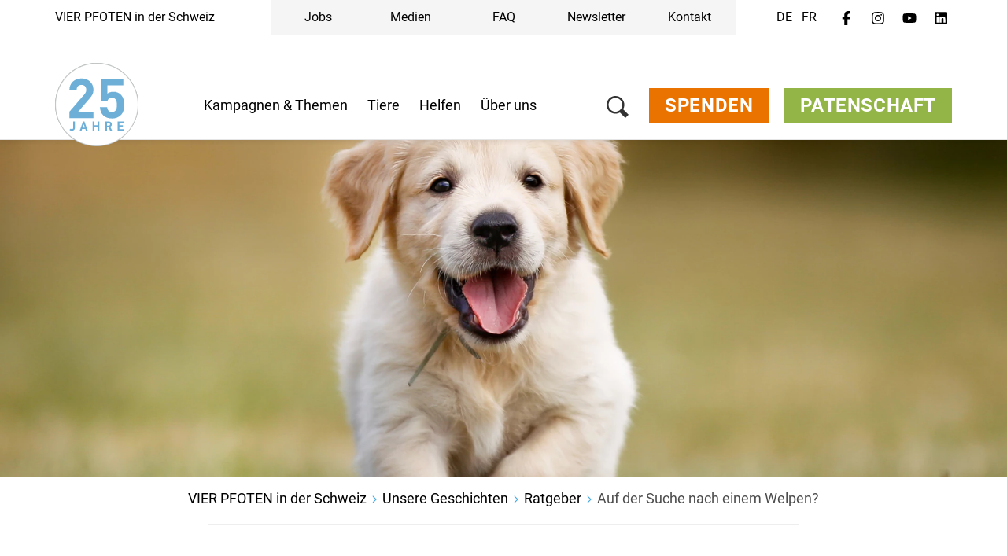

--- FILE ---
content_type: text/css
request_url: https://static.4-paws.org/FourPaws.Static/font/fourpaws/css/fourpaws.css?6aa20098277cb956b429a06f53856e30
body_size: 962
content:
@font-face {
  font-family: 'fourpaws';
  src: url('../font/fourpaws.eot?89020097');
  src: url('../font/fourpaws.eot?89020097#iefix') format('embedded-opentype'),
       url('../font/fourpaws.woff2?89020097') format('woff2'),
       url('../font/fourpaws.woff?89020097') format('woff'),
       url('../font/fourpaws.ttf?89020097') format('truetype'),
       url('../font/fourpaws.svg?89020097#fourpaws') format('svg');
  font-weight: normal;
  font-style: normal;
}
/* Chrome hack: SVG is rendered more smooth in Windozze. 100% magic, uncomment if you need it. */
/* Note, that will break hinting! In other OS-es font will be not as sharp as it could be */
/*
@media screen and (-webkit-min-device-pixel-ratio:0) {
  @font-face {
    font-family: 'fourpaws';
    src: url('../font/fourpaws.svg?89020097#fourpaws') format('svg');
  }
}
*/
[class^="fo-icon-"]:before, [class*=" fo-icon-"]:before {
  font-family: "fourpaws";
  font-style: normal;
  font-weight: normal;
  speak: never;

  display: inline-block;
  text-decoration: inherit;
  width: 1em;
  margin-right: .2em;
  text-align: center;
  /* opacity: .8; */

  /* For safety - reset parent styles, that can break glyph codes*/
  font-variant: normal;
  text-transform: none;

  /* fix buttons height, for twitter bootstrap */
  line-height: 1em;

  /* Animation center compensation - margins should be symmetric */
  /* remove if not needed */
  margin-left: .2em;

  /* you can be more comfortable with increased icons size */
  /* font-size: 120%; */

  /* Font smoothing. That was taken from TWBS */
  -webkit-font-smoothing: antialiased;
  -moz-osx-font-smoothing: grayscale;

  /* Uncomment for 3D effect */
  /* text-shadow: 1px 1px 1px rgba(127, 127, 127, 0.3); */
}

.fo-icon-chicken:before { content: '\e800'; } /* '' */
.fo-icon-cattle:before { content: '\e801'; } /* '' */
.fo-icon-cock:before { content: '\e802'; } /* '' */
.fo-icon-pig:before { content: '\e803'; } /* '' */
.fo-icon-raccoon:before { content: '\e804'; } /* '' */
.fo-icon-circus:before { content: '\e805'; } /* '' */
.fo-icon-gbp:before { content: '\e806'; } /* '' */
.fo-icon-diversity:before { content: '\e807'; } /* '' */
.fo-icon-thumb-down:before { content: '\e808'; } /* '' */
.fo-icon-thumb-up:before { content: '\e809'; } /* '' */
.fo-icon-bird:before { content: '\e80a'; } /* '' */
.fo-icon-dog-cat-mouse:before { content: '\e80b'; } /* '' */
.fo-icon-euro:before { content: '\e80c'; } /* '' */
.fo-icon-goat:before { content: '\e80d'; } /* '' */
.fo-icon-dairy-cow:before { content: '\e80e'; } /* '' */
.fo-icon-elephant:before { content: '\e80f'; } /* '' */
.fo-icon-goose:before { content: '\e810'; } /* '' */
.fo-icon-gorilla:before { content: '\e811'; } /* '' */
.fo-icon-sheep:before { content: '\e812'; } /* '' */
.fo-icon-sailboat:before { content: '\e813'; } /* '' */
.fo-icon-fox:before { content: '\e814'; } /* '' */
.fo-icon-location-local:before { content: '\e815'; } /* '' */
.fo-icon-meat:before { content: '\e816'; } /* '' */
.fo-icon-puppy:before { content: '\e817'; } /* '' */
.fo-icon-dollar:before { content: '\e818'; } /* '' */
.fo-icon-protect:before { content: '\e819'; } /* '' */
.fo-icon-leave:before { content: '\e81a'; } /* '' */
.fo-icon-strength:before { content: '\e81b'; } /* '' */
.fo-icon-grad-hat:before { content: '\e81c'; } /* '' */
.fo-icon-download:before { content: '\e81d'; } /* '' */
.fo-icon-scale:before { content: '\e81e'; } /* '' */
.fo-icon-temple:before { content: '\e81f'; } /* '' */
.fo-icon-collaboration:before { content: '\e820'; } /* '' */
.fo-icon-eat:before { content: '\e821'; } /* '' */
.fo-icon-medical:before { content: '\e822'; } /* '' */
.fo-icon-stop-watch:before { content: '\e823'; } /* '' */
.fo-icon-vegetable:before { content: '\e824'; } /* '' */
.fo-icon-tree:before { content: '\e825'; } /* '' */
.fo-icon-world:before { content: '\e826'; } /* '' */
.fo-icon-zebra:before { content: '\e827'; } /* '' */
.fo-icon-star:before { content: '\e828'; } /* '' */
.fo-icon-star-half:before { content: '\e829'; } /* '' */
.fo-icon-star-empty:before { content: '\e82a'; } /* '' */
.fo-icon-minus:before { content: '\e82b'; } /* '' */
.fo-icon-plus:before { content: '\e82c'; } /* '' */
.fo-icon-up-big:before { content: '\e82d'; } /* '' */
.fo-icon-down-big:before { content: '\e82e'; } /* '' */
.fo-icon-x-twitter:before { content: '\e82f'; } /* '' */
.fo-icon-religious-christian:before { content: '\e830'; } /* '' */
.fo-icon-tiktok:before { content: '\e831'; } /* '' */
.fo-icon-star-half-alt:before { content: '\f123'; } /* '' */


--- FILE ---
content_type: image/svg+xml
request_url: https://media.4-paws.org/b/e/3/1/be310ebddf1c3ad5705423c329a1c6f1155d5e62/VP-logo-with-claim_right_grey_regular.svg
body_size: 11051
content:
<?xml version="1.0" encoding="UTF-8" standalone="no"?>
<!DOCTYPE svg PUBLIC "-//W3C//DTD SVG 1.1//EN" "http://www.w3.org/Graphics/SVG/1.1/DTD/svg11.dtd">
<svg width="100%" height="100%" viewBox="0 0 271 142" version="1.1" xmlns="http://www.w3.org/2000/svg" xmlns:xlink="http://www.w3.org/1999/xlink" xml:space="preserve" xmlns:serif="http://www.serif.com/" style="fill-rule:evenodd;clip-rule:evenodd;stroke-linejoin:round;stroke-miterlimit:2;">
    <g>
        <path d="M0,71.134C0,110.158 31.543,141.815 70.524,142L71.209,142C110.189,141.815 141.732,110.158 141.732,71.134C141.732,31.996 110.004,0.268 70.867,0.268C31.728,0.268 0,31.996 0,71.134Z" style="fill:url(#_Radial1);"/>
        <clipPath id="_clip2">
            <path d="M35.44,115.353L-35.356,30.983L49.551,-40.263L120.348,44.108L35.44,115.353Z"/>
        </clipPath>
        <g clip-path="url(#_clip2)">
            <path d="M27.09,18.921C14.704,29.054 8.413,41.891 5.225,52.76C2.459,61.655 2.269,68.078 2.269,68.078C2.29,67.913 2.314,67.753 2.337,67.59C1.863,72.356 2.007,75.339 2.007,75.339C3.916,38.766 28.585,20.759 28.585,20.759C53.798,-0.249 83.127,3.79 83.127,3.79C79.183,3.163 75.394,2.885 71.786,2.885C44.344,2.882 27.09,18.921 27.09,18.921Z" style="fill:url(#_Linear3);"/>
        </g>
        <clipPath id="_clip4">
            <path d="M106.805,26.867L178.273,112.039L92.693,183.849L21.226,98.677L106.805,26.867Z"/>
        </clipPath>
        <g clip-path="url(#_clip4)">
            <path d="M113.661,121.463C88.446,142.47 59.117,138.431 59.117,138.431C93.061,143.833 115.154,123.3 115.154,123.3C127.541,113.168 133.833,100.331 137.02,89.462C139.786,80.567 139.978,74.143 139.978,74.143C139.955,74.307 139.93,74.469 139.908,74.63C140.382,69.866 140.238,66.882 140.238,66.882C138.33,103.456 113.661,121.463 113.661,121.463Z" style="fill:url(#_Linear5);"/>
        </g>
        <g>
            <path d="M73.705,80.885C75.022,80.554 74.788,79.981 74.788,79.981C75.049,79.369 73.335,78.285 73.335,78.285C72.207,77.712 72.389,76.337 72.389,76.337C72.333,75.953 72.886,73.175 72.886,73.175C72.908,72.522 72.365,72.455 72.365,72.455C71.51,72.432 69.71,71.489 69.71,71.489C69.032,71.151 69.484,72.074 69.484,72.074C70.348,73.79 70.819,75.311 70.819,75.311C70.967,76.556 70.269,76.682 70.269,76.682C68.889,77.719 66.366,77.214 66.366,77.214C63.904,76.716 63.184,77.841 63.184,77.841C61.652,79.728 63.107,80.89 63.107,80.89C64.152,82.106 65.435,81.269 65.435,81.269C68.403,80.291 71.139,80.806 71.139,80.806C72.754,81.061 73.705,80.885 73.705,80.885Z" style="fill:rgb(237,28,36);fill-rule:nonzero;"/>
            <path d="M45.151,69.49C45.151,69.49 45.109,68.945 42.151,66.217C42.151,66.217 40.907,64.961 38.519,65.536C38.519,65.536 35.816,65.847 34.55,67.506C34.55,67.506 32.307,69.6 32.837,72.262C32.837,72.262 32.835,73.405 34.154,73.433C34.154,73.433 34.827,73.73 35.361,72.681C35.361,72.681 37.748,68.781 40.7,69.173C40.7,69.173 41.361,69.281 42.499,69.167C42.836,69.133 44.025,69.322 44.479,69.531C44.479,69.531 45.31,69.915 45.151,69.49Z" style="fill:rgb(237,28,36);fill-rule:nonzero;"/>
            <path d="M43.604,40.274C43.604,40.274 43.176,40.868 42.052,40.592C42.052,40.592 41.907,40.547 41.875,40.619C41.875,40.619 41.592,41.094 41.265,41.327C41.265,41.327 40.874,41.539 40.784,41.135C40.784,41.135 40.727,40.485 40.938,39.339C40.938,39.339 40.867,38.608 41.387,37.875C41.387,37.875 42.721,36.685 43.779,37.986C43.779,37.986 44.707,39.208 43.604,40.274ZM31.271,41.75C31.271,41.75 31.047,42.748 30.553,41.817L30.354,41.385C30.354,41.385 30.276,41.176 30.04,41.271C30.04,41.271 28.659,41.459 28.407,39.935C28.407,39.935 28.282,38.159 29.734,37.976C29.734,37.976 31.608,37.89 31.623,39.698C31.623,39.698 31.664,40.201 31.271,41.75ZM104.651,79.788C102.277,76.526 101.448,75.034 101.448,75.034C100.559,74.023 100.18,71.267 100.18,71.267C99.763,67.573 98.898,64.593 98.898,64.593C95.517,50.39 85.183,45.618 85.183,45.618C78.857,42.42 72.725,43.187 72.725,43.187C70.692,43.179 67.209,44.62 67.209,44.62C65.226,45.279 56.646,48.461 56.646,48.461C55.681,48.886 55.475,48.178 55.475,48.178C55.155,47.397 54.566,47.421 54.566,47.421C53.667,47.257 53.459,47.796 53.459,47.796C53.236,48.48 52.273,48.75 52.273,48.75C47.995,49.522 46.849,44.484 46.849,44.484L46.824,44.48C46.335,43.005 46.462,42.786 46.462,42.786C46.586,41.798 45.938,40.935 45.938,40.935C45.542,39.933 46.043,38.962 46.043,38.962C46.537,37.963 46.776,36.828 46.776,36.828C47.173,34.932 46.067,33.638 46.067,33.638C45.042,32.099 43.47,32.081 43.47,32.081C42.688,32.046 42.082,32.96 42.082,32.96C41.619,33.566 40.899,33.904 40.899,33.904C39.594,34.527 38.741,33.82 38.741,33.82C37.901,32.96 36.098,32.733 36.098,32.733C33.181,32.556 31.719,34.069 31.719,34.069C31.339,34.572 30.643,34.695 30.643,34.695C29.627,34.761 29.501,34.182 29.501,34.182C28.94,33.036 28.017,32.938 28.017,32.938C26.201,32.786 25.213,34.72 25.213,34.72C24.195,36.816 25.342,40.11 25.342,40.11C25.476,40.793 26.873,45.045 26.873,45.045C26.982,45.3 26.916,45.623 26.916,45.623C26.695,46.407 26.957,46.747 26.957,46.747C27.066,47.241 28.868,49.234 28.868,49.234C29.391,50.032 30.872,50.146 30.872,50.146C31.293,50.168 31.28,50.65 31.28,50.65C31.254,51.151 31.793,51.678 31.793,51.678C32.239,52.2 32.202,53.12 32.202,53.12C32.098,53.766 33.001,54.624 33.001,54.624C33.268,54.827 36.803,58.645 36.803,58.645C37.639,58.947 37.209,58.432 37.209,58.432C35.158,56.441 33.4,54.15 33.4,54.15C33.236,53.889 33.285,53.41 33.285,53.41C33.374,52.262 33.052,51.18 33.052,51.18C32.898,50.541 32.279,50.156 32.279,50.156C30.722,49.443 30.218,49.183 30.218,49.183C28.464,47.836 27.506,46.378 27.506,46.378C27.259,46.102 27.421,45.674 27.421,45.674C27.694,45.044 28.439,45.524 28.439,45.524C29.803,46.483 30.201,46.989 30.201,46.989C30.508,47.462 31.749,48.105 31.749,48.105C33.298,49.104 33.854,47.881 33.854,47.881C34.213,47.09 34.006,46.361 34.006,46.361C33.894,46.037 33.807,45.458 33.807,45.458C33.121,43.864 33.847,44.388 33.847,44.388C36.168,45.154 39.225,44.185 39.225,44.185C39.693,44.335 39.26,45.182 39.26,45.182C38.895,47.38 39.396,47.191 39.396,47.191C40.321,47.58 41.534,47.449 41.534,47.449C42.734,47.502 43.64,45.679 43.64,45.679C44.07,43.907 44.866,42.482 44.866,42.482C45.703,41.928 45.753,43.334 45.753,43.334C45.895,44.249 46.438,45.063 46.438,45.063C47.294,46.497 47.427,48.229 47.427,48.229C47.578,50.615 46.579,53.706 46.579,53.706C46.226,54.566 45.232,61.909 45.232,61.909C44.869,63.886 45.641,65.105 45.641,65.105C45.904,65.77 47.162,67.506 47.162,67.506C48.25,68.687 48.769,70.207 48.769,70.207C50.225,72.985 50.068,74.304 50.068,74.304C49.811,76.702 49.058,78.445 49.058,78.445C48.231,79.89 46.544,80.302 46.544,80.302C45.235,80.668 44.376,81.498 44.376,81.498C43.319,82.308 43.48,83.41 43.48,83.41C43.716,84.24 44.221,84.472 44.221,84.472C44.863,85.012 46.183,84.947 46.183,84.947C48.312,84.909 49.047,83.552 49.047,83.552C49.541,82.551 50.148,82.645 50.148,82.645C50.327,82.639 50.861,82.757 50.861,82.757C51.829,82.814 52.547,81.729 52.547,81.729C53.02,80.752 52.952,80.002 52.952,80.002C52.916,79.42 53.126,78.548 53.126,78.548C53.232,77.945 53.533,77.746 53.533,77.746L54.453,76.862C59.209,72.482 59.716,68.847 59.716,68.847C60.103,67.305 59.224,65.887 59.182,65.824C58.775,65.21 59.58,65.079 59.58,65.079C59.915,65.022 60.453,65.213 60.453,65.213C61.149,65.695 61.646,65.696 61.646,65.696C62.642,65.988 63.168,64.839 63.168,64.839C63.589,64.291 64.178,64.299 64.178,64.299C65.291,64.262 65.516,64.825 65.516,64.825C66.084,66.033 67.295,65.973 67.295,65.973C68.15,65.989 68.636,64.959 68.636,64.959C68.838,64.457 69.342,64.336 69.342,64.336C69.653,64.333 70.163,64.107 70.163,64.107C72.245,64.014 72.139,64.362 72.139,64.362C72.478,65.824 73.417,65.451 73.417,65.451C74.349,64.728 74.796,65.836 74.796,65.836C76.04,68.017 78.042,66.571 78.042,66.571L78.98,66.713C79.726,67.031 79.007,67.723 79.007,67.723C78.712,68.233 77.882,68.644 77.882,68.644C76.068,69.939 76.155,72.057 76.155,72.057C76.176,74.28 77.372,75.704 77.372,75.704L79.155,78.217C80.737,80.692 81.677,81.337 81.677,81.337C82.826,83.431 80.206,83.771 80.206,83.771C78.395,83.996 76.597,84.281 76.597,84.281C74.257,84.614 73.584,85.239 73.584,85.239C71.614,86.352 72.005,87.654 72.005,87.654C72.113,89.105 74.277,88.656 74.277,88.656C79.084,87.9 92.264,84.694 92.264,84.694C94.56,84.126 94.566,82.809 94.566,82.809L94.764,81.696C94.969,80.702 95.833,80.425 95.833,80.425C98.668,79.835 99.717,81.394 99.717,81.394C101.52,83.775 101.66,85.864 101.66,85.864C101.971,90.646 98.847,94.826 98.847,94.826C95.345,99.409 93.022,102.465 93.022,102.465C92.21,103.692 91.746,105.536 91.746,105.536C91.08,108.237 91.267,108.828 91.267,108.828C91.855,110.535 92.852,109.935 92.852,109.935C93.59,109.494 95.792,108.978 95.792,108.978C99.571,106.723 101.544,102.596 101.544,102.596C103.208,100.225 105.162,94.621 105.162,94.621C106.853,91.223 107.045,88.696 107.045,88.696C107.415,82.578 104.651,79.788 104.651,79.788Z" style="fill:rgb(237,28,36);fill-rule:nonzero;"/>
            <path d="M29.251,40.217C29.251,40.217 28.833,39.987 28.734,39.466C28.734,39.466 28.793,39.128 29.104,39.104C29.104,39.104 30.001,39.419 30.005,40.04C30.005,40.04 30.128,40.643 29.251,40.217ZM29.734,37.977C28.283,38.159 28.408,39.935 28.408,39.935C28.659,41.459 30.04,41.271 30.04,41.271C30.275,41.176 30.354,41.385 30.354,41.385L30.554,41.818C31.047,42.748 31.271,41.75 31.271,41.75C31.664,40.201 31.623,39.698 31.623,39.698C31.608,37.891 29.734,37.977 29.734,37.977ZM43.668,38.88C43.709,39.74 43.266,40.089 43.266,40.089C42.113,40.351 42.534,39.261 42.534,39.261C42.883,39.012 43.208,38.681 43.208,38.681C43.711,38.421 43.668,38.88 43.668,38.88ZM43.778,37.986C42.722,36.685 41.387,37.875 41.387,37.875C40.867,38.609 40.939,39.339 40.939,39.339C40.727,40.485 40.784,41.135 40.784,41.135C40.875,41.539 41.265,41.327 41.265,41.327C41.591,41.094 41.875,40.619 41.875,40.619C41.908,40.547 42.051,40.592 42.051,40.592C43.175,40.868 43.604,40.274 43.604,40.274C44.707,39.208 43.778,37.986 43.778,37.986ZM35.496,45.868C35.642,45.26 36.743,45.652 36.743,45.652C37.909,45.897 37.444,46.093 37.444,46.093C36.731,46.311 36.747,46.314 36.285,46.485C35.127,46.637 35.496,45.868 35.496,45.868ZM38.231,47.383C38.231,47.383 39.325,45.829 37.439,45.021C37.439,45.021 36.559,44.707 35.619,45.176C35.619,45.176 34.253,46.284 35.198,47.561C35.198,47.561 36.99,48.235 38.231,47.383ZM41.158,48.795C41.158,48.795 39.532,49.797 37.676,48.647C37.676,48.647 37.306,48.155 37.059,48.694C37.059,48.694 37.045,49.343 34.657,50.42C34.657,50.42 33.902,50.735 33.606,50.945C33.488,51.029 33.654,51.108 34.252,51.166C34.252,51.166 36.014,51.153 37.46,49.656C37.46,49.656 39.246,50.126 40.646,49.752C40.646,49.752 41.62,49.42 41.602,48.874C41.602,48.874 41.746,48.704 41.158,48.795Z" style="fill:rgb(35,31,32);fill-rule:nonzero;"/>
            <path d="M49.437,25.789C49.638,27.433 50.072,32.327 50.15,33.035C50.249,33.918 50.453,40.039 50.715,40.686C50.786,40.86 51.156,41.059 51.847,41.239C52.589,41.435 53.336,41.531 53.575,41.573C53.813,41.616 55.349,41.966 55.419,41.567C55.811,39.348 56.404,36.851 58.494,32.743C59.307,31.145 61.298,27.396 62.913,25.162C64.527,22.93 66.128,20.473 67.201,19.243C68.273,18.013 69.411,16.662 70.358,15.891C71.021,15.352 71.696,14.768 71.913,14.224C72.389,13.027 72.101,12.762 71.899,12.327C71.734,11.971 70.751,10.804 70.517,10.763C70.283,10.721 69.381,9.992 67.969,11.078C66.558,12.163 64.517,14.408 63.678,15.557C61.707,18.261 59.866,21.253 58.353,23.499C56.916,25.633 55.625,28.342 55.151,28.674C54.64,29.032 54.262,27.462 54.216,26.361C54.172,25.308 54.078,23.769 54.058,23.063C54.037,22.358 53.753,20.313 53.301,19.759C52.848,19.208 52.133,18.775 51.759,18.612C51.484,18.49 51.064,18.483 50.667,18.466C50.323,18.452 49.582,18.427 49.103,18.763C48.625,19.097 48.419,19.499 48.321,20.054C48.223,20.609 48.684,21.079 48.802,21.519L49.437,25.789Z" style="fill:rgb(35,31,32);fill-rule:nonzero;"/>
            <path d="M95.867,34.023C95.867,34.023 96.148,32.126 97.345,31.85C97.345,31.85 99.338,31.449 100.365,31.679C100.365,31.679 101.479,31.817 101.875,32.533C101.875,32.533 102.03,33.042 101.188,33.701C101.188,33.701 100.039,34.622 99.611,35.141C99.611,35.141 98.395,36.006 97.887,36.231C97.887,36.231 97.106,36.859 96.031,36.565C96.031,36.565 95.434,36.489 95.867,34.023ZM69.541,28.214C70.358,29.142 73.228,30.041 73.183,30.623C73.183,30.623 73.013,32.219 72.017,35.156C72.017,35.156 71.716,36.855 71.403,36.899C71.403,36.899 69.369,36.343 68.811,37.282C68.811,37.282 67.779,38.468 68.453,39.631C68.453,39.631 68.989,41.043 71.476,41.735C72.965,42.149 78.813,41.317 83.69,43.861C83.69,43.861 85.868,44.344 85.435,42.232C85.435,42.232 85.269,40.025 83.391,39.127C81.605,38.273 78.866,38.771 77.252,37.877C76.894,37.678 76.562,37.36 77.104,36.376C77.647,35.391 80.706,34.875 83.18,34.331C85.563,33.807 86.953,32.995 91.232,32.864C90.969,34.502 90.717,36.248 90.635,37.36C90.545,38.549 89.937,40.14 89.347,45.903C89.266,46.711 89.355,48.089 90.391,48.946C90.391,48.946 92.875,50.328 93.616,48.598C93.616,48.598 94.187,47.172 94.418,44.058C94.418,44.058 94.305,42.86 94.845,42.561C94.845,42.561 95.682,42.476 96.177,43.184C96.177,43.184 98.373,46.674 99.455,48.191C99.455,48.191 101.564,50.946 102.618,51.526C102.618,51.526 104.652,52.528 105.958,51.768C106.476,51.466 105.377,50.008 105.033,49.423C105.033,49.423 104.047,47.193 103.398,46.351C103.398,46.351 102.83,45.495 101.318,43.848C101.318,43.848 99.802,41.81 99.449,41.423C99.198,41.149 99.261,41.159 99.518,40.978C99.518,40.978 102.678,39.667 104.941,37.523C104.941,37.523 107.379,35.469 106.496,33.28C106.496,33.28 105.513,30.532 104.156,29.41C104.156,29.41 102.979,28.592 100.786,28.205C100.786,28.205 99.036,27.838 96.988,27.63C96.988,27.63 96.338,26.466 95.737,25.968C95.737,25.968 94.722,25.305 93.728,25.668C93.728,25.668 92.543,26.149 92.031,28.319C90.388,28.659 87.393,29.231 83.64,29.728C83.64,29.728 82.312,29.907 81.324,30.251C81.324,30.251 79.746,30.805 79.774,30.001C79.774,30.001 79.195,28.696 81.557,27.396C81.557,27.396 88.9,25.133 92.991,24.334C92.991,24.334 96.83,23.293 98.986,23.306C98.986,23.306 101.013,23.22 101.054,22.296C101.054,22.296 100.988,21.215 100.116,20.389C100.116,20.389 99.272,19.039 97.648,19.071C97.648,19.071 95.127,19.137 90.07,20.728C87.793,21.444 85.032,21.826 83.12,22.303C81.601,22.684 79.46,23.691 79.363,23.698C79.098,23.713 78.904,23.405 78.883,23.367C78.883,23.367 78.464,23.097 77.619,23.273C77.03,23.395 77.017,23.811 76.347,24.282C75.675,24.752 71.326,25.724 70.82,25.887C70.315,26.05 68.723,27.285 69.541,28.214Z" style="fill:rgb(35,31,32);fill-rule:nonzero;"/>
            <path d="M69.198,20.019C68.589,20.223 68.346,20.45 68.036,20.713C67.596,21.084 67.404,22.395 67.508,22.831C67.602,23.225 67.928,23.704 68.273,23.924C68.536,24.091 70.639,24.46 70.915,24.509C71.81,24.666 71.956,24.297 72.16,24.017C72.853,23.078 72.241,22.211 72.241,22.211C71.805,21.4 71.042,20.686 70.788,20.393C70.207,19.718 69.584,19.89 69.198,20.019Z" style="fill:rgb(35,31,32);fill-rule:nonzero;"/>
            <path d="M66.902,28.554C66.432,28.32 64.72,28.034 64.188,28.408C63.843,28.647 63.365,29.649 63.365,29.649C63.365,29.649 59.824,37.939 59.468,39.957C59.343,40.67 58.925,41.928 59.347,42.53C59.645,42.957 59.802,43.286 61.422,43.653C61.762,43.73 63.266,44.107 63.564,43.99C63.928,43.85 63.988,42.863 64.293,41.983C64.6,41.103 67.06,35.521 67.623,33.619C67.623,33.619 68.748,29.983 68.211,29.447C67.709,28.944 67.487,28.844 66.902,28.554Z" style="fill:rgb(35,31,32);fill-rule:nonzero;"/>
            <path d="M95.42,114.542C95.42,114.542 92.325,113.525 82.689,112.561C82.689,112.561 82.793,109.839 83.26,108.466C83.26,108.466 84.385,106.947 88.279,106.591C88.279,106.591 90.208,106.607 90.775,106.326C90.775,106.326 91.771,105.683 91.052,104.415C91.052,104.415 90.678,103.398 88.987,103.1C88.987,103.1 87.564,102.819 85.928,103.419C85.928,103.419 84.436,103.708 84.396,102.902C84.396,102.902 84.009,101.795 85.314,101.32C85.314,101.32 86.66,100.483 89.538,100.317C89.538,100.317 92.522,100.116 93.364,99.643C93.364,99.643 94.357,99.278 94.286,97.724C94.286,97.724 94.173,96.631 93.231,95.883C93.231,95.883 92.649,95.239 90.739,95.595C90.739,95.595 89.134,95.957 87.684,96.527C87.684,96.527 86.353,97.182 81.564,97.612C81.564,97.612 78.758,98.017 77.433,98.765C77.433,98.765 76.204,99.297 75.785,99.945C75.785,99.945 75.095,101.481 75.267,102.887C75.267,102.887 75.512,103.847 76.442,103.532C76.442,103.532 77.157,103.272 78.482,103.507C78.482,103.507 78.682,103.537 78.667,103.935C78.667,103.935 78.597,106.185 77.908,111.222C77.908,111.222 77.848,111.977 77.538,112.047C77.538,112.047 74.909,112.071 74.351,113.246C74.351,113.246 73.407,114.916 74.18,116.017C74.18,116.017 74.425,116.32 75.545,116.427C75.545,116.427 84.084,116.307 97.073,118.597C97.073,118.597 98.939,119.1 98.325,117.033C98.325,117.033 97.679,115.312 95.42,114.542Z" style="fill:rgb(35,31,32);fill-rule:nonzero;"/>
            <path d="M129.819,90.004C129.653,89.687 128.639,88.822 128.44,88.709C128.113,88.525 127.582,88.463 126.233,89.402C124.884,90.337 121.286,93.839 120.169,95.037C118.117,97.234 116.888,98.942 115.459,100.901C114.102,102.763 112.251,106.517 111.799,106.802C111.31,107.109 110.703,105.644 110.531,104.687C110.358,103.736 110.242,102.46 110.176,101.746C110.11,101.048 109.718,98.167 108.735,97.279C108.24,96.832 108.025,96.811 107.661,96.66C107.391,96.549 105.847,96.39 105.283,96.926C104.89,97.299 103.888,99.782 103.686,100.233C103.333,101.018 101.938,103.736 101.476,104.665C100.844,105.925 97.425,109.78 97.272,110.653C97.122,111.507 98.91,113.503 101.406,112.739C101.755,112.632 102.631,112.187 104.167,109.013C104.337,108.659 104.937,107.729 105.208,107.334C105.33,107.153 105.592,106.553 105.798,106.791C106.094,107.133 106.402,108.501 106.417,108.553C106.815,110.338 107.944,115.017 108.794,116.227C108.98,116.499 109.067,116.73 109.598,116.917C110.356,117.181 111.08,117.243 111.488,117.315C111.718,117.355 112.828,117.392 112.914,117.046C113.396,115.118 113.75,112.613 115.707,109.018C116.466,107.621 118.24,104.601 119.768,102.655C121.294,100.708 123.123,98.62 124.138,97.552C125.158,96.483 126.5,95.027 127.328,94.269C127.825,93.813 129.66,92.155 129.862,91.679C130.302,90.629 130.021,90.391 129.819,90.004Z" style="fill:rgb(35,31,32);fill-rule:nonzero;"/>
            <path d="M77.879,97.635C78.332,97.481 80.342,97.398 78.62,94.936C78.62,94.936 77.173,92.311 74.182,90.334C73.893,90.144 72.794,89.283 72.172,88.607C71.912,88.322 71.043,87.362 70.201,86.755C69.999,86.608 69.067,85.599 68.49,85.15C68.111,84.854 66.639,83.904 65.172,84.796C64.78,85.035 63.193,86.676 64.429,88.44C64.623,88.717 66.439,90.115 67.532,90.675C67.532,90.675 69.716,91.602 69.187,94.614C68.658,97.612 68.849,97.744 67.627,101.702C66.928,103.968 65.439,108.182 65.263,112.368C65.249,112.676 65.124,113.117 65.411,114.616C65.411,114.616 65.475,115.057 65.96,115.143C66.44,115.227 67.588,115.356 68.666,115.279C69.116,115.246 69.558,114.978 69.629,114.571C69.702,114.165 70.148,110.555 71.844,104.196C72.203,102.85 73.296,99.189 73.586,97.55C73.586,97.55 73.687,97.099 73.914,97.14C74.31,97.209 77.373,97.808 77.879,97.635Z" style="fill:rgb(35,31,32);fill-rule:nonzero;"/>
            <path d="M29.502,85.007C29.334,84.85 29.496,83.678 29.593,83.133C29.693,82.565 29.897,82.204 30.056,82.021C30.21,81.845 30.569,81.426 31.055,81.384C31.542,81.342 32.147,81.419 32.788,81.532C33.429,81.645 34.064,81.775 34.464,81.922C34.985,82.112 35.511,82.211 35.454,82.537C35.413,82.77 34.614,83.114 33.871,83.517C33.259,83.853 32.568,84.233 32.053,84.429C31.538,84.623 31.056,84.888 30.606,84.976C30.153,85.066 29.753,85.239 29.502,85.007ZM35.276,87.098C36.512,86.612 38.486,85.49 39.366,85.062C40.342,84.585 41.614,83.903 42.109,83.309C42.311,83.068 42.894,82.471 42.502,81.523C42.278,80.982 41.564,80.454 40.545,80.009C39.526,79.562 34.544,78.304 32.649,77.971C29.892,77.483 27.463,77.904 25.772,78.142C24.344,78.341 21.255,79.358 19.337,79.845C17.483,80.316 15.264,81.39 15.264,81.39C15.264,81.39 14.009,82.132 14.053,83.153C14.063,83.377 14.242,84.674 14.845,85.142C15.449,85.613 16.36,85.743 16.948,85.761C17.644,85.782 20.37,84.295 21.064,83.932C22.534,83.162 24.231,82.671 24.949,83.466C25.205,83.749 24.967,84.546 24.85,85.209C24.733,85.875 24.426,86.714 24.356,87.115C24.285,87.515 23.936,88.006 23.679,88.16C23.503,88.266 22.622,88.624 22.016,88.812C21.619,88.937 20.561,89.637 20.444,89.719C20.283,89.83 19.502,93.816 19.68,94.071C19.857,94.324 22.592,92.927 22.71,93.093C22.825,93.261 22.522,94.014 22.378,94.826C22.234,95.641 21.285,99.33 21.285,99.33C21.285,99.33 20.583,101.748 20.486,102.355C20.46,102.525 20.389,103.49 20.573,104.068C20.732,104.568 21.489,104.632 22.134,104.733C22.779,104.836 23.181,104.913 23.522,104.923C23.864,104.93 24.737,105.042 25.037,104.449C25.037,104.449 25.466,102.348 25.594,101.628C25.688,101.101 25.904,100.465 26.606,97.023C26.606,97.023 27.567,91.781 27.647,91.327C27.741,90.793 28.189,90.422 28.564,90.22C28.938,90.018 30.615,89.101 31.7,88.624C32.786,88.146 34.04,87.58 35.276,87.098Z" style="fill:rgb(35,31,32);fill-rule:nonzero;"/>
            <path d="M45.542,93.524C45.542,93.524 40.761,92.689 40.652,92.604C40.58,92.546 40.357,91.791 41.021,91.441C41.62,91.123 41.938,90.66 42.831,90.334C44.065,89.884 44.89,89.516 48.837,89.327C50.242,89.26 52.305,89.114 53.098,88.556C53.098,88.556 53.86,88.298 53.761,86.862C53.761,86.862 53.804,86.207 52.819,85.738C52.819,85.738 51.16,85.032 49.876,85.212C49.048,85.329 47.573,85.61 45.481,86.094C45.395,86.113 42.789,86.431 39.548,86.643C39.548,86.643 37.525,86.609 36.773,87.459C36.773,87.459 36.293,88.045 35.808,88.905C35.808,88.905 32.521,93.64 30.452,105.374C30.412,105.6 30.645,105.607 30.645,105.607C30.8,105.681 33.466,106.103 33.692,106.144C34.069,106.212 35.105,104.937 35.47,103.802C35.833,102.665 36.056,101.89 36.757,99.518C36.757,99.518 37.981,96.623 39.462,96.645L45.678,97.723C45.678,97.723 46.64,97.568 47.066,96.766C47.066,96.766 47.623,95.779 47.344,95.033C47.344,95.033 47.149,94.131 45.542,93.524Z" style="fill:rgb(35,31,32);fill-rule:nonzero;"/>
            <path d="M67.085,96.775C66.942,96.346 65.984,93.721 63.139,93.219C62.621,93.126 59.521,93.192 59.233,94.82C59.233,94.82 58.71,96.274 59.753,96.624C60.182,96.772 61.28,97.463 61.975,98.085C62.311,98.385 63.879,100.317 61.405,102.827C61.126,103.11 59.83,105.065 55.182,106.341C54.71,106.471 52.891,106.998 52.401,105.49C52.27,105.079 52.306,102.327 54.205,99.344C54.347,99.121 56.047,95.59 59.483,93.184C59.811,92.956 60.706,92.415 60.488,90.731C60.408,90.109 60.022,89.049 58.396,88.76C57.536,88.609 56.905,88.908 56.339,89.176C52.233,91.133 49.19,98.954 48.94,99.794C48.784,100.319 47.545,103.867 47.752,106.786C47.837,108.006 49.014,109.516 49.971,109.731C53.794,110.594 54.592,110.555 57.291,109.889C59.001,109.467 61.234,108.807 64.962,105.36C65.184,105.155 68.747,101.738 67.085,96.775Z" style="fill:rgb(35,31,32);fill-rule:nonzero;"/>
        </g>
        <path d="M171.186,99.389L169.162,99.389L165.686,113.738L161.761,99.389L160.061,99.389L156.136,113.738L152.662,99.389L150.636,99.389L155.186,117.188L156.961,117.188L160.912,102.938L164.861,117.188L166.636,117.188L171.186,99.389ZM182.633,111.514L182.633,110.714C182.633,107.014 180.784,104.738 177.583,104.738C174.458,104.738 172.533,107.038 172.533,111.038C172.533,115.389 174.633,117.339 177.909,117.339C179.983,117.339 181.159,116.688 182.409,115.438L181.183,114.363C180.208,115.339 179.383,115.764 177.958,115.764C175.583,115.764 174.333,114.214 174.333,111.514L182.633,111.514ZM180.858,110.163L174.333,110.163C174.383,109.163 174.408,108.764 174.708,108.113C175.233,106.988 176.258,106.264 177.583,106.264C178.909,106.264 179.933,106.988 180.458,108.113C180.758,108.764 180.784,109.163 180.858,110.163ZM190.546,117.188L190.546,115.639L189.571,115.639C188.321,115.639 187.921,115.038 187.921,113.839L187.921,99.389L186.122,99.389L186.122,113.913C186.122,115.788 187.096,117.188 189.247,117.188L190.546,117.188ZM197.935,117.188L197.935,115.639L196.985,115.639C195.835,115.639 195.31,114.964 195.31,113.839L195.31,106.264L197.935,106.264L197.935,104.889L195.31,104.889L195.31,101.113L193.51,101.113L193.51,104.889L191.96,104.889L191.96,106.264L193.51,106.264L193.51,113.889C193.51,115.714 194.56,117.188 196.661,117.188L197.935,117.188ZM217.749,104.889L215.798,104.889L212.999,114.764L209.749,104.889L208.198,104.889L204.973,114.764L202.148,104.889L200.198,104.889L204.098,117.188L205.773,117.188L208.973,107.639L212.198,117.188L213.874,117.188L217.749,104.889ZM229.619,111.514L229.619,110.714C229.619,107.014 227.768,104.738 224.568,104.738C221.443,104.738 219.518,107.038 219.518,111.038C219.518,115.389 221.619,117.339 224.893,117.339C226.968,117.339 228.143,116.688 229.393,115.438L228.168,114.363C227.193,115.339 226.369,115.764 224.943,115.764C222.568,115.764 221.318,114.214 221.318,111.514L229.619,111.514ZM227.843,110.163L221.318,110.163C221.369,109.163 221.393,108.764 221.693,108.113C222.218,106.988 223.244,106.264 224.568,106.264C225.893,106.264 226.918,106.988 227.443,108.113C227.744,108.764 227.768,109.163 227.843,110.163ZM234.938,104.889L233.138,104.889L233.138,117.188L234.938,117.188L234.938,104.889ZM235.063,99.364L233.039,99.364L233.039,101.389L235.063,101.389L235.063,99.364ZM243.98,117.188L243.98,115.639L243.03,115.639C241.88,115.639 241.355,114.964 241.355,113.839L241.355,106.264L243.98,106.264L243.98,104.889L241.355,104.889L241.355,101.113L239.555,101.113L239.555,104.889L238.005,104.889L238.005,106.264L239.555,106.264L239.555,113.889C239.555,115.714 240.605,117.188 242.706,117.188L243.98,117.188ZM249.708,114.839L247.357,114.839L247.357,117.188L249.708,117.188L249.708,114.839Z" style="fill:rgb(76,76,78);fill-rule:nonzero;"/>
        <path d="M163.186,76.207L163.186,74.508L150.986,74.508L150.986,76.207L156.136,76.207L156.136,92.308L158.037,92.308L158.037,76.207L163.186,76.207ZM168.148,80.008L166.348,80.008L166.348,92.308L168.148,92.308L168.148,80.008ZM168.273,74.483L166.249,74.483L166.249,76.508L168.273,76.508L168.273,74.483ZM181.798,86.633L181.798,85.832C181.798,82.133 179.948,79.858 176.749,79.858C173.624,79.858 171.698,82.158 171.698,86.158C171.698,90.508 173.798,92.457 177.073,92.457C179.148,92.457 180.323,91.808 181.573,90.558L180.348,89.483C179.374,90.457 178.548,90.883 177.124,90.883C174.749,90.883 173.499,89.332 173.499,86.633L181.798,86.633ZM180.023,85.283L173.499,85.283C173.548,84.283 173.573,83.883 173.874,83.233C174.398,82.108 175.423,81.383 176.749,81.383C178.073,81.383 179.098,82.108 179.624,83.233C179.923,83.883 179.948,84.283 180.023,85.283ZM193.546,81.008C192.671,80.133 191.771,79.858 190.596,79.858C189.171,79.858 187.821,80.483 187.146,81.508L187.146,80.008L185.346,80.008L185.346,92.308L187.146,92.308L187.146,84.758C187.146,82.883 188.296,81.457 190.096,81.457C191.046,81.457 191.546,81.683 192.221,82.358L193.546,81.008ZM205.039,88.707C205.039,86.383 203.563,85.582 201.414,85.383L199.488,85.207C197.963,85.058 197.289,84.508 197.289,83.408C197.289,82.133 198.238,81.383 200.039,81.383C201.313,81.383 202.438,81.683 203.313,82.358L204.488,81.183C203.363,80.283 201.838,79.858 200.063,79.858C197.414,79.858 195.539,81.207 195.539,83.457C195.539,85.508 196.813,86.558 199.213,86.758L201.238,86.933C202.688,87.058 203.289,87.633 203.289,88.733C203.289,90.183 202.063,90.908 200.013,90.908C198.488,90.908 197.138,90.483 196.188,89.483L194.988,90.683C196.313,91.983 197.938,92.457 200.039,92.457C203.039,92.457 205.039,91.082 205.039,88.707ZM217.36,90.633L216.135,89.457C215.21,90.483 214.485,90.858 213.31,90.858C212.11,90.858 211.11,90.383 210.46,89.457C209.885,88.658 209.661,87.707 209.661,86.158C209.661,84.608 209.885,83.658 210.46,82.858C211.11,81.933 212.11,81.457 213.31,81.457C214.485,81.457 215.21,81.808 216.135,82.832L217.36,81.683C216.085,80.308 215.01,79.858 213.31,79.858C210.21,79.858 207.86,81.957 207.86,86.158C207.86,90.358 210.21,92.457 213.31,92.457C215.01,92.457 216.085,92.008 217.36,90.633ZM230.215,92.308L230.215,84.408C230.215,81.633 228.59,79.858 225.791,79.858C224.39,79.858 223.24,80.358 222.34,81.358L222.34,74.508L220.541,74.508L220.541,92.308L222.34,92.308L222.34,84.707C222.34,82.533 223.541,81.457 225.416,81.457C227.291,81.457 228.416,82.533 228.416,84.707L228.416,92.308L230.215,92.308ZM243.833,92.308L243.833,80.008L242.032,80.008L242.032,87.582C242.032,89.733 240.807,90.858 238.958,90.858C237.107,90.858 235.958,89.758 235.958,87.582L235.958,80.008L234.157,80.008L234.157,87.858C234.157,89.283 234.532,90.457 235.407,91.308C236.157,92.058 237.257,92.457 238.583,92.457C239.958,92.457 241.182,91.933 242.057,90.933L242.057,92.308L243.833,92.308ZM252.902,92.308L252.902,90.758L251.953,90.758C250.802,90.758 250.277,90.082 250.277,88.957L250.277,81.383L252.902,81.383L252.902,80.008L250.277,80.008L250.277,76.233L248.477,76.233L248.477,80.008L246.927,80.008L246.927,81.383L248.477,81.383L248.477,89.008C248.477,90.832 249.527,92.308 251.627,92.308L252.902,92.308ZM264.567,92.308L264.567,90.707L257.691,90.707L264.567,81.533L264.567,80.008L256.017,80.008L256.017,81.608L262.493,81.608L255.642,90.758L255.642,92.308L264.567,92.308ZM270.262,89.957L267.913,89.957L267.913,92.308L270.262,92.308L270.262,89.957Z" style="fill:rgb(76,76,78);fill-rule:nonzero;"/>
    </g>
    <defs>
        <radialGradient id="_Radial1" cx="0" cy="0" r="1" gradientUnits="userSpaceOnUse" gradientTransform="matrix(70.866,-0,0,-70.866,70.866,71.134)"><stop offset="0" style="stop-color:white;stop-opacity:1"/><stop offset="0.9" style="stop-color:white;stop-opacity:1"/><stop offset="1" style="stop-color:rgb(187,189,192);stop-opacity:1"/></radialGradient>
        <linearGradient id="_Linear3" x1="0" y1="0" x2="1" y2="0" gradientUnits="userSpaceOnUse" gradientTransform="matrix(-17.4273,20.7691,20.7691,17.4273,44.3769,39.7866)"><stop offset="0" style="stop-color:white;stop-opacity:1"/><stop offset="0.8" style="stop-color:rgb(244,244,244);stop-opacity:1"/><stop offset="0.9" style="stop-color:rgb(223,224,225);stop-opacity:1"/><stop offset="1" style="stop-color:rgb(187,189,192);stop-opacity:1"/></linearGradient>
        <linearGradient id="_Linear5" x1="0" y1="0" x2="1" y2="0" gradientUnits="userSpaceOnUse" gradientTransform="matrix(17.4269,-20.7686,-20.7686,-17.4269,97.5331,102.716)"><stop offset="0" style="stop-color:white;stop-opacity:1"/><stop offset="0.8" style="stop-color:rgb(244,244,244);stop-opacity:1"/><stop offset="0.9" style="stop-color:rgb(223,224,225);stop-opacity:1"/><stop offset="1" style="stop-color:rgb(187,189,192);stop-opacity:1"/></linearGradient>
    </defs>
</svg>
